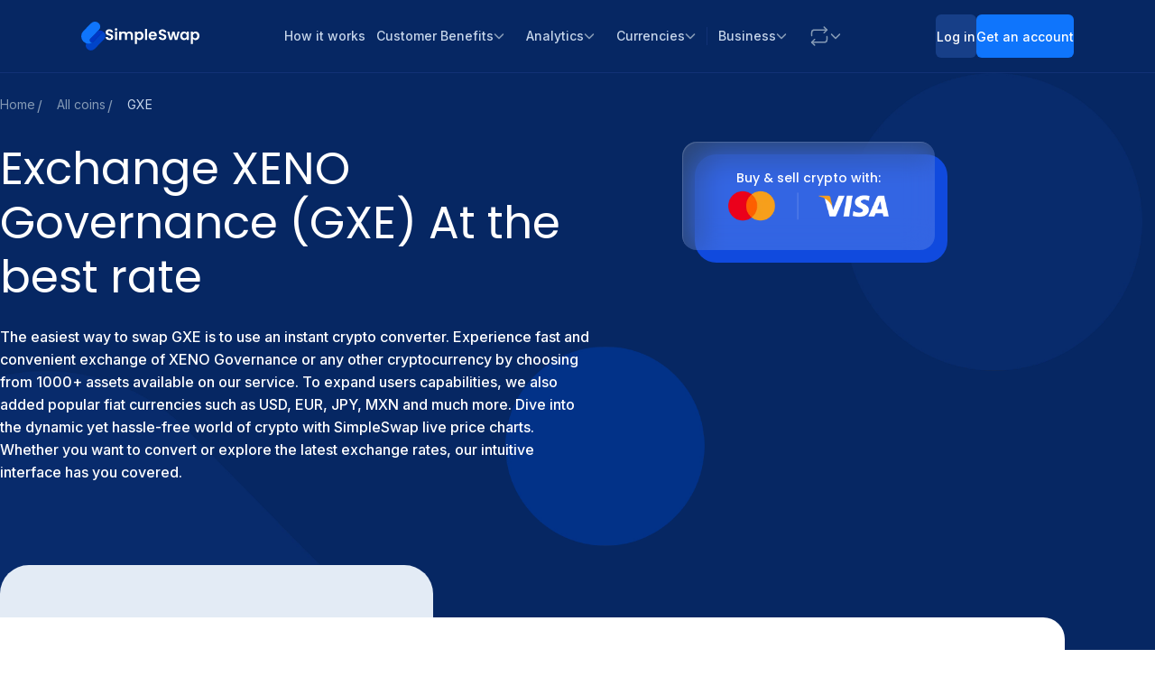

--- FILE ---
content_type: image/svg+xml
request_url: https://static.simpleswap.io/images/currencies-logo/vnd.svg
body_size: 160
content:
<svg width="24" height="24" viewBox="0 0 24 24" fill="none" xmlns="http://www.w3.org/2000/svg">
<g clip-path="url(#clip0_2609_3155)">
<path d="M12 24C18.6276 24 24 18.6276 24 12C24 5.3724 18.6276 0 12 0C5.3724 0 0 5.3724 0 12C0 18.6276 5.3724 24 12 24Z" fill="#D80027"/>
<path d="M12.0001 6.25977L13.2961 10.2462H17.4865L14.0953 12.7098L15.3913 16.695L12.0001 14.2314L8.61007 16.695L9.90487 12.7098L6.51367 10.2462H10.7053L12.0001 6.25977Z" fill="#FFDA44"/>
</g>
<defs>
<clipPath id="clip0_2609_3155">
<rect width="24" height="24" fill="white"/>
</clipPath>
</defs>
</svg>


--- FILE ---
content_type: image/svg+xml
request_url: https://static.simpleswap.io/images/currencies-logo/brl.svg
body_size: 508
content:
<svg width="24" height="24" viewBox="0 0 24 24" fill="none" xmlns="http://www.w3.org/2000/svg">
<path d="M12 24C18.6276 24 24 18.6276 24 12C24 5.3724 18.6276 0 12 0C5.3724 0 0 5.3724 0 12C0 18.6276 5.3724 24 12 24Z" fill="#6DA544"/>
<path d="M11.6005 5.91211L19.531 11.9991L11.6014 18.0861L3.66895 11.9991L11.6005 5.91211Z" fill="#FFDA44"/>
<path d="M11.5996 15.4775C12.4851 15.4775 13.3344 15.1111 13.9606 14.4588C14.5867 13.8066 14.9385 12.9219 14.9385 11.9995C14.9385 11.0771 14.5867 10.1924 13.9606 9.54017C13.3344 8.88792 12.4851 8.52148 11.5996 8.52148C10.7141 8.52148 9.86484 8.88792 9.23868 9.54017C8.61252 10.1924 8.26074 11.0771 8.26074 11.9995C8.26074 12.9219 8.61252 13.8066 9.23868 14.4588C9.86484 15.1111 10.7141 15.4775 11.5996 15.4775Z" fill="#F0F0F0"/>
<path d="M9.92924 11.7821C9.36391 11.7815 8.80173 11.8698 8.26172 12.0441C8.27132 12.7794 8.50442 13.4926 8.92753 14.0813C9.35063 14.6699 9.94198 15.1037 10.6166 15.3204C11.2912 15.5371 12.0144 15.5254 12.6823 15.2871C13.3501 15.0488 13.9283 14.5961 14.3337 13.9941C13.8067 13.3041 13.1371 12.7468 12.3746 12.3639C11.6122 11.9809 10.7767 11.782 9.9302 11.7821H9.92924ZM14.8771 12.6651C15.0363 11.822 14.8903 10.9473 14.4672 10.2097C14.0441 9.47206 13.3739 8.9237 12.5856 8.6703C11.7974 8.4169 10.9471 8.47641 10.1985 8.83736C9.44989 9.1983 8.85607 9.83513 8.53148 10.6251C9.66852 10.3805 10.8465 10.4392 11.9559 10.7959C13.0653 11.1525 14.0701 11.7955 14.8771 12.6651Z" fill="#0052B4"/>
</svg>


--- FILE ---
content_type: image/svg+xml
request_url: https://static.simpleswap.io/images/currencies-logo/gxe.svg
body_size: 918
content:
<svg width="24" height="24" viewBox="0 0 24 24" fill="none" xmlns="http://www.w3.org/2000/svg">
<circle cx="12" cy="12" r="12" fill="black"/>
<path d="M18.6154 11.3988C18.2392 8.45538 17.3714 7.96915 16.8286 6.80804C16.2863 5.64693 16.0016 2.93984 16.0016 2.54142C16.0016 2.143 15.988 2.06874 15.8661 2.01508C15.7441 1.96087 15.6162 2.0514 15.3047 2.30996C14.9933 2.56853 14.0607 3.66405 13.592 4.30911C13.292 4.72162 13.0432 5.1607 12.7666 5.58839C12.4389 6.09576 12.0115 6.3836 11.4072 6.46166C9.58828 6.69692 8.80321 4.77583 8.83588 3.26075C8.83915 3.10463 8.86092 2.95611 8.75857 2.91762C8.65622 2.87913 8.55986 2.97725 8.49126 3.08566C8.22503 3.50847 7.80692 4.16004 7.64685 4.46522C7.48734 4.77041 6.87976 5.83123 6.50029 7.14087C6.12083 8.4505 5.67331 8.60066 5.33849 9.74605C5.00367 10.8909 4.96773 11.9062 5.01891 12.5995C5.19857 15.0453 5.99779 15.4654 6.44258 17.3117C6.67669 18.2836 7.41221 20.0215 11.4105 19.9998C12.8173 19.9922 14.2622 19.6063 15.5133 18.9298C18.0519 17.5567 18.9916 14.3422 18.6154 11.3988ZM7.2663 12.8266C7.35014 12.8624 7.33816 12.8787 7.41765 12.9963C7.63379 13.3026 8.69052 14.3487 10.5998 14.2636C12.5091 14.1785 13.4869 13.0153 13.6606 12.7144C13.7923 12.4862 13.8027 12.3751 13.8658 12.3257C13.929 12.2764 14.0057 12.2303 14.3357 12.3653C14.6656 12.5003 16.19 13.4478 16.5199 14.6724C16.8498 15.8963 16.8487 17.1512 15.6216 18.2988C14.7119 19.1498 12.9098 19.6155 11.1736 19.6355C8.82771 19.6626 7.09317 18.8121 6.6658 17.0396C6.33969 15.6877 5.98581 15.8692 6.18997 14.2051C6.36038 13.3562 6.85744 12.9957 6.93583 12.9394C7.01423 12.883 7.20043 12.7995 7.2663 12.8277V12.8266ZM9.87029 17.921C9.56704 18.2137 8.9611 18.5324 8.10907 18.0348C7.24507 17.5296 6.87159 16.787 6.7491 15.8839C6.72623 15.7158 6.87214 15.5711 7.04091 15.5955C8.74224 15.8383 9.70914 17.0932 9.92854 17.6483C9.96611 17.7426 9.94324 17.851 9.87029 17.9221V17.921ZM15.087 17.5909C13.8299 18.6072 12.5848 18.2695 11.8694 17.8207C11.7665 17.7562 11.7235 17.6288 11.7654 17.515C11.9881 16.9106 12.8919 15.0648 15.7523 14.5347C15.8731 14.5124 15.9956 14.5775 16.0392 14.6919C16.3691 15.5516 16.3522 16.5691 15.087 17.5914V17.5909Z" fill="white"/>
</svg>
